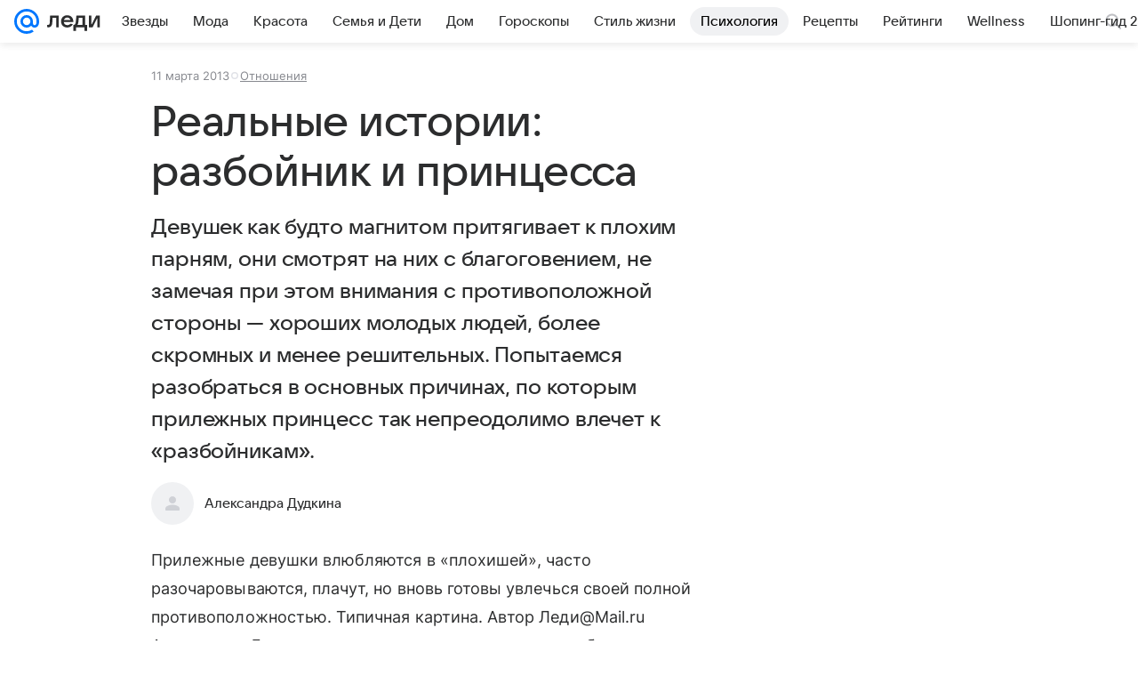

--- FILE ---
content_type: text/plain; charset=utf-8
request_url: https://media-stat.mail.ru/metrics/1.0/
body_size: 661
content:
eyJhbGciOiJkaXIiLCJjdHkiOiJKV1QiLCJlbmMiOiJBMjU2R0NNIiwidHlwIjoiSldUIn0..mhV2Np8bCoT76GgH.[base64].imjzWw8jwp_AiNsmfEGZfg